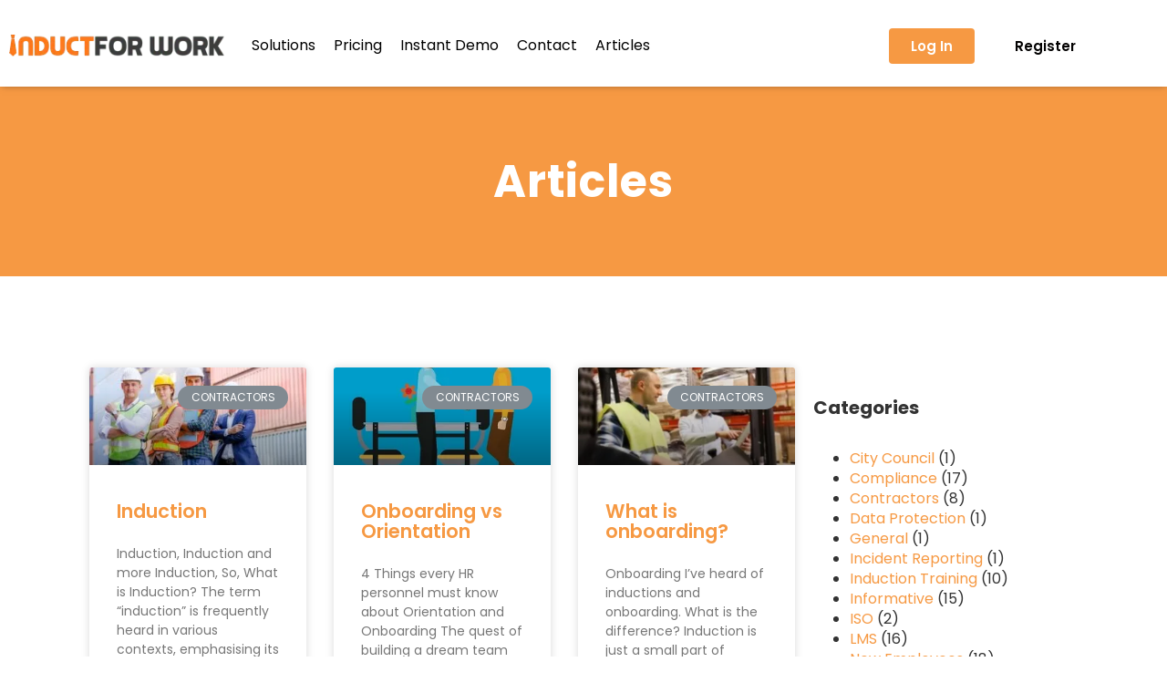

--- FILE ---
content_type: text/css
request_url: https://www.inductforwork.co.uk/wp-content/cache/autoptimize/3/css/autoptimize_single_90a56428d0185158edc5388fbb022cfc.css
body_size: 5067
content:
@font-face{font-family:icomoon;src:url('[data-uri]');src:url('[data-uri]') format('embedded-opentype'),url('[data-uri]') format('truetype'),url('[data-uri]') format('woff'),url('[data-uri]') format('svg');font-weight:400;font-style:normal}.wp-posts-pro [class*=" icon-"],.wp-posts-pro [class^=icon-]{font-family:icomoon;speak:none;font-style:normal;font-weight:400;font-variant:normal;text-transform:none;line-height:1;-webkit-font-smoothing:antialiased;-moz-osx-font-smoothing:grayscale}.wp-posts-pro .icon-tags:before{content:"\e60b"}.wp-posts-pro .icon-comments-o:before{content:"\e608"}.wp-posts-pro .icon-pencil2:before{content:"\e609"}.wp-posts-pro .icon-calendar-o:before{content:"\e60a"}.wp-posts-pro .wcjp_section{clear:both;padding:0;margin:0}.wp-posts-pro .wcjp_col{display:block;float:left;margin:1% 0 1% 1%}@media only screen and (max-width:480px){.wp-posts-pro .wcjp_col{margin:1% 0 1% 1%}}.wcjp_span_1_of_1{width:100%}.wcjp_span_2_of_2{width:100%}.wcjp_span_1_of_2{width:48.2%}@media only screen and (max-width:480px){.wcjp_span_2_of_2{width:100%}.wcjp_span_1_of_2{width:100%}}.wcjp_span_3_of_3{width:100%}.wcjp_span_2_of_3{width:66.13%}.wcjp_span_1_of_3{width:32.26%}@media only screen and (max-width:480px){.wcjp_span_3_of_3{width:100%}.wcjp_span_2_of_3{width:100%}.wcjp_span_1_of_3{width:100%}}.wcjp_span_5_of_5{width:100%}.wcjp_span_4_of_5{width:79.68%}.wcjp_span_3_of_5{width:59.36%}.wcjp_span_2_of_5{width:39.04%}.wcjp_span_1_of_5{width:18.72%}@media only screen and (max-width:480px){.wcjp_span_5_of_5{width:100%}.wcjp_span_4_of_5{width:100%}.wcjp_span_3_of_5{width:100%}.wcjp_span_2_of_5{width:100%}.wcjp_span_1_of_5{width:100%}}.wcjp_span_6_of_6{width:100%}.wcjp_span_5_of_6{width:83.06%}.wcjp_span_4_of_6{width:66.13%}.wcjp_span_3_of_6{width:49.2%}.wcjp_span_2_of_6{width:32.26%}.wcjp_span_1_of_6{width:15.33%}@media only screen and (max-width:480px){.wcjp_span_6_of_6{width:100%}.wcjp_span_5_of_6{width:100%}.wcjp_span_4_of_6{width:100%}.wcjp_span_3_of_6{width:100%}.wcjp_span_2_of_6{width:100%}.wcjp_span_1_of_6{width:100%}}.wp-posts-pro{width:100%;overflow:hidden;font-size:.9em}.wp-posts-pro .wcjp_post{overflow:hidden}.wcjp_post .wcjp_category,.wcjp_post .wcjp_meta,.wcjp_post .wcjp_tags{line-height:16px;margin:5px 0;color:#999;font-size:.9em;font-weight:300}.wcjp_post .wcjp_title{font-size:1.5em;margin-bottom:10px}.wcjp_post .wcjp_meta span i,.wcjp_post .wcjp_meta span span{margin-left:3px;margin-right:3px}.wcjp_readmore,.wcjp_taxonomy{line-height:24px}.wp-posts-pro img.wcjp_image_left{max-width:100%;margin:5px 15px 5px 0}.wp-posts-pro img.wcjp_image_right{max-width:100%;margin:5px 0 5px 5px}.widget-area .wp-posts-pro img.wcjp_image{max-width:80px;height:auto!important}.posts-pro-pagination{clear:both;padding:20px 0;font-size:11px;float:left;width:100%}.posts-pro-pagination a,.posts-pro-pagination span{float:left;height:auto;width:auto;line-height:35px;text-align:center;padding:0 14px!important;border-radius:100px;margin-right:5px;box-shadow:1px 1px 1px 1px rgba(0,0,0,.2)}.posts-pro-pagination a:hover{color:#fff;background:#3279bb}.posts-pro-pagination .current{padding:0;background:#3279bb;color:#fff}.wcjp_loadmore_pager{display:inline-block;text-align:center;background:#ddd;padding:5px 10px;border-radius:5px;margin-left:40%}.wcjp_load_more{margin-left:45%}.wp-posts-pro .layout_1 .wcjp_image img,.wp-posts-pro .layout_2 .wcjp_image img{height:100px;margin-bottom:10px}.wcjp_image_top{width:100%;clear:both;margin-bottom:10px}.wp-posts-pro .layout_3 .wcjp_contents,.wp-posts-pro .layout_4 .wcjp_contents{clear:both}.wp-posts-pro .layout_6 .wcjp_post{position:relative}.wp-posts-pro .layout_6 .wcjp_title{width:100%;position:absolute;top:0;padding:10px;background:rgba(255,255,255,.5)}.wp-posts-pro .layout_7 .wcjp_meta{background:#556b2f;padding:3px 5px;color:#fff!important}.wp-posts-pro .layout_8 .wcjp_post{background:#f1f1f1;text-align:center;width:100%}.wp-posts-pro .wcjp_post{font-weight:300}.wp-posts-pro h3{font-weight:300;line-height:32px}

--- FILE ---
content_type: text/css
request_url: https://www.inductforwork.co.uk/wp-content/cache/autoptimize/3/css/autoptimize_single_4ee4977b03b9740051b25d83ea6b957d.css
body_size: 47
content:
/*! minimal reset based on simplified normalise.css | github.com/necolas/normalize.css */
html{line-height:1.15}body{margin:0}h1{font-size:2em;margin:.67em 0}b,strong{font-weight:bolder}pre,code,kbd,samp{font-family:monospace,monospace;font-size:1em}small{font-size:80%}sub,sup{font-size:75%;line-height:0;position:relative;vertical-align:baseline}sub{bottom:-.25em}sup{top:-.5em}button,input,optgroup,select,textarea{font-family:inherit;font-size:100%;line-height:1.15;margin:0}button,input{overflow:visible}fieldset{padding:.35em .75em .625em}progress{vertical-align:baseline}textarea{overflow:auto}template,[hidden]{display:none}#copyright{opacity:.7;font-size:small;font-family:sans-serif;text-align:right;margin:.5rem}.alignright{float:right}.alignleft{float:left}.aligncenter{text-align:center}.gallery-item{display:inline-block;text-align:left;vertical-align:top;margin:0 0 1.5em;padding:0 1em 0 0;width:50%}.gallery-columns-1 .gallery-item{width:100%}}.gallery-columns-2 .gallery-item{max-width:50%}.gallery-item a{display:inline-block;max-width:100%}.gallery-item a img{display:block;backface-visibility:hidden}.gallery-item a:hover img,.gallery-item a:focus img{opacity:.6}.gallery-caption{display:block;margin-bottom:0}

--- FILE ---
content_type: text/css
request_url: https://www.inductforwork.co.uk/wp-content/cache/autoptimize/3/css/autoptimize_single_ff0b7bccc20a974d471b169eb5ea6881.css
body_size: 246
content:
.elementor-kit-3260{--e-global-color-primary:#6ec1e4;--e-global-color-secondary:#54595f;--e-global-color-text:#7a7a7a;--e-global-color-accent:#61ce70;--e-global-color-213cfd0d:#4054b2;--e-global-color-2e0c0428:#23a455;--e-global-color-301f9c9:#000;--e-global-color-569dfac0:#fff;--e-global-color-74e4e10c:#020101;--e-global-color-20db02db:#f69943;--e-global-color-e07f6f2:#54595f;--e-global-color-ae29559:#f69943;--e-global-typography-primary-font-family:"Roboto";--e-global-typography-primary-font-weight:600;--e-global-typography-secondary-font-family:"Roboto Slab";--e-global-typography-secondary-font-weight:400;--e-global-typography-text-font-family:"Roboto";--e-global-typography-text-font-weight:400;--e-global-typography-accent-font-family:"Roboto";--e-global-typography-accent-font-weight:500;color:#333;font-family:"Poppins",Sans-serif;font-size:16px;font-weight:400;line-height:1.4em}.elementor-kit-3260 a{color:#000}.elementor-kit-3260 a:hover{color:#f69943}.elementor-kit-3260 h1{color:#333;font-size:3.052em;font-weight:700;line-height:1em}.elementor-kit-3260 h2{color:#333;font-size:2.441em;font-weight:700}.elementor-kit-3260 h3{color:#333;font-size:1.953em;font-weight:700}.elementor-kit-3260 h4{color:#333;font-size:1.563em;font-weight:700}.elementor-kit-3260 h5{color:#333;font-size:1.25em;font-weight:700}.elementor-kit-3260 h6{color:#333;font-size:1em;font-weight:700}.elementor-kit-3260 button,.elementor-kit-3260 input[type=button],.elementor-kit-3260 input[type=submit],.elementor-kit-3260 .elementor-button{font-size:15px;color:#fff;background-color:#1158ec;border-style:solid;border-width:0;border-radius:4px}.elementor-kit-3260 button:hover,.elementor-kit-3260 button:focus,.elementor-kit-3260 input[type=button]:hover,.elementor-kit-3260 input[type=button]:focus,.elementor-kit-3260 input[type=submit]:hover,.elementor-kit-3260 input[type=submit]:focus,.elementor-kit-3260 .elementor-button:hover,.elementor-kit-3260 .elementor-button:focus{background-color:#0046d8}.elementor-kit-3260 label{font-family:"Questrial",Sans-serif}.elementor-kit-3260 input:not([type=button]):not([type=submit]),.elementor-kit-3260 textarea,.elementor-kit-3260 .elementor-field-textual{font-family:"Questrial",Sans-serif;background-color:#fff;border-style:solid;border-width:1px;border-color:#dedede;border-radius:4px}.elementor-section.elementor-section-boxed>.elementor-container{max-width:1140px}.e-con{--container-max-width:1140px}.elementor-widget:not(:last-child){margin-block-end:20px}.elementor-element{--widgets-spacing:20px 20px}{}h1.entry-title{display:var(--page-title-display)}@media(max-width:1024px){.elementor-kit-3260 h1{font-size:2.441em}.elementor-kit-3260 h2{font-size:1.953em}.elementor-kit-3260 h3{font-size:1.563em}.elementor-section.elementor-section-boxed>.elementor-container{max-width:1024px}.e-con{--container-max-width:1024px}}@media(max-width:767px){.elementor-section.elementor-section-boxed>.elementor-container{max-width:767px}.e-con{--container-max-width:767px}}

--- FILE ---
content_type: text/css
request_url: https://www.inductforwork.co.uk/wp-content/cache/autoptimize/3/css/autoptimize_single_14aed8e9ef9d5a120db44a94f6882f5a.css
body_size: 275
content:
.elementor-3365 .elementor-element.elementor-element-6b1d8600>.elementor-container{min-height:90px}.elementor-3365 .elementor-element.elementor-element-6b1d8600>.elementor-container>.elementor-row>.elementor-column>.elementor-column-wrap>.elementor-widget-wrap{align-content:flex-end;align-items:flex-end}.elementor-3365 .elementor-element.elementor-element-6b1d8600{box-shadow:0px 0px 8px -2px rgba(0,0,0,.5);padding:5px 0 0;z-index:100}.elementor-bc-flex-widget .elementor-3365 .elementor-element.elementor-element-211e5281.elementor-column .elementor-column-wrap{align-items:center}.elementor-3365 .elementor-element.elementor-element-211e5281.elementor-column.elementor-element[data-element_type="column"]>.elementor-column-wrap.elementor-element-populated>.elementor-widget-wrap{align-content:center;align-items:center}.elementor-3365 .elementor-element.elementor-element-211e5281.elementor-column>.elementor-column-wrap>.elementor-widget-wrap{justify-content:flex-start}.elementor-3365 .elementor-element.elementor-element-7f1a3f5a{text-align:center;width:auto;max-width:auto;align-self:center}.elementor-3365 .elementor-element.elementor-element-7f1a3f5a>.elementor-widget-container{padding:0}.elementor-bc-flex-widget .elementor-3365 .elementor-element.elementor-element-e64f76d.elementor-column .elementor-column-wrap{align-items:center}.elementor-3365 .elementor-element.elementor-element-e64f76d.elementor-column.elementor-element[data-element_type="column"]>.elementor-column-wrap.elementor-element-populated>.elementor-widget-wrap{align-content:center;align-items:center}.elementor-3365 .elementor-element.elementor-element-e64f76d.elementor-column>.elementor-column-wrap>.elementor-widget-wrap{justify-content:center}.elementor-bc-flex-widget .elementor-3365 .elementor-element.elementor-element-b17db7c.elementor-column .elementor-column-wrap{align-items:center}.elementor-3365 .elementor-element.elementor-element-b17db7c.elementor-column.elementor-element[data-element_type="column"]>.elementor-column-wrap.elementor-element-populated>.elementor-widget-wrap{align-content:center;align-items:center}.elementor-3365 .elementor-element.elementor-element-b17db7c.elementor-column>.elementor-column-wrap>.elementor-widget-wrap{justify-content:flex-start}.elementor-3365 .elementor-element.elementor-element-7f1b0b9{margin-top:0;margin-bottom:0;padding:0}.elementor-3365 .elementor-element.elementor-element-def7448.elementor-column>.elementor-column-wrap>.elementor-widget-wrap{justify-content:flex-end}.elementor-3365 .elementor-element.elementor-element-b260db5 .elementor-button{font-family:"Poppins",Sans-serif;font-weight:600;fill:#fff;color:#fff;background-color:#f69943}.elementor-3365 .elementor-element.elementor-element-b260db5 .elementor-button:hover,.elementor-3365 .elementor-element.elementor-element-b260db5 .elementor-button:focus{color:#fff}.elementor-3365 .elementor-element.elementor-element-b260db5 .elementor-button:hover svg,.elementor-3365 .elementor-element.elementor-element-b260db5 .elementor-button:focus svg{fill:#fff}.elementor-3365 .elementor-element.elementor-element-b260db5>.elementor-widget-container{margin:0;padding:0}.elementor-3365 .elementor-element.elementor-element-b260db5{width:auto;max-width:auto;align-self:center}.elementor-3365 .elementor-element.elementor-element-0e10ac8.elementor-column>.elementor-column-wrap>.elementor-widget-wrap{justify-content:flex-start}.elementor-3365 .elementor-element.elementor-element-ee3b5e0 .elementor-button{font-family:"Poppins",Sans-serif;font-weight:600;fill:#020101;color:#020101;background-color:#fff}.elementor-3365 .elementor-element.elementor-element-ee3b5e0>.elementor-widget-container{padding:0 3px 0 0}.elementor-3365 .elementor-element.elementor-element-ee3b5e0{width:auto;max-width:auto;align-self:center;z-index:0}@media(min-width:768px){.elementor-3365 .elementor-element.elementor-element-211e5281{width:20%}.elementor-3365 .elementor-element.elementor-element-e64f76d{width:49.311%}.elementor-3365 .elementor-element.elementor-element-b17db7c{width:29.995%}}@media(max-width:1024px) and (min-width:768px){.elementor-3365 .elementor-element.elementor-element-211e5281{width:30%}.elementor-3365 .elementor-element.elementor-element-e64f76d{width:30%}.elementor-3365 .elementor-element.elementor-element-b17db7c{width:40%}}@media(max-width:1024px){.elementor-bc-flex-widget .elementor-3365 .elementor-element.elementor-element-211e5281.elementor-column .elementor-column-wrap{align-items:center}.elementor-3365 .elementor-element.elementor-element-211e5281.elementor-column.elementor-element[data-element_type="column"]>.elementor-column-wrap.elementor-element-populated>.elementor-widget-wrap{align-content:center;align-items:center}.elementor-bc-flex-widget .elementor-3365 .elementor-element.elementor-element-e64f76d.elementor-column .elementor-column-wrap{align-items:center}.elementor-3365 .elementor-element.elementor-element-e64f76d.elementor-column.elementor-element[data-element_type="column"]>.elementor-column-wrap.elementor-element-populated>.elementor-widget-wrap{align-content:center;align-items:center}.elementor-bc-flex-widget .elementor-3365 .elementor-element.elementor-element-def7448.elementor-column .elementor-column-wrap{align-items:center}.elementor-3365 .elementor-element.elementor-element-def7448.elementor-column.elementor-element[data-element_type="column"]>.elementor-column-wrap.elementor-element-populated>.elementor-widget-wrap{align-content:center;align-items:center}.elementor-3365 .elementor-element.elementor-element-def7448.elementor-column>.elementor-column-wrap>.elementor-widget-wrap{justify-content:flex-end}.elementor-bc-flex-widget .elementor-3365 .elementor-element.elementor-element-0e10ac8.elementor-column .elementor-column-wrap{align-items:center}.elementor-3365 .elementor-element.elementor-element-0e10ac8.elementor-column.elementor-element[data-element_type="column"]>.elementor-column-wrap.elementor-element-populated>.elementor-widget-wrap{align-content:center;align-items:center}.elementor-3365 .elementor-element.elementor-element-0e10ac8.elementor-column>.elementor-column-wrap>.elementor-widget-wrap{justify-content:flex-end}}@media(max-width:767px){.elementor-bc-flex-widget .elementor-3365 .elementor-element.elementor-element-211e5281.elementor-column .elementor-column-wrap{align-items:center}.elementor-3365 .elementor-element.elementor-element-211e5281.elementor-column.elementor-element[data-element_type="column"]>.elementor-column-wrap.elementor-element-populated>.elementor-widget-wrap{align-content:center;align-items:center}.elementor-3365 .elementor-element.elementor-element-211e5281.elementor-column>.elementor-column-wrap>.elementor-widget-wrap{justify-content:center}.elementor-3365 .elementor-element.elementor-element-e64f76d{width:40%}.elementor-3365 .elementor-element.elementor-element-e64f76d.elementor-column>.elementor-column-wrap>.elementor-widget-wrap{justify-content:center}.elementor-3365 .elementor-element.elementor-element-e64f76d>.elementor-element-populated{margin:0 0 0 20px;--e-column-margin-right:0px;--e-column-margin-left:20px}.elementor-3365 .elementor-element.elementor-element-e64f76d>.elementor-element-populated>.elementor-widget-wrap{padding:0}.elementor-3365 .elementor-element.elementor-element-b17db7c{width:60%}.elementor-3365 .elementor-element.elementor-element-b17db7c>.elementor-element-populated{margin:0;--e-column-margin-right:0px;--e-column-margin-left:0px}.elementor-3365 .elementor-element.elementor-element-b17db7c>.elementor-element-populated>.elementor-widget-wrap{padding:0}.elementor-3365 .elementor-element.elementor-element-7f1b0b9{margin-top:0;margin-bottom:7px;padding:0}.elementor-3365 .elementor-element.elementor-element-def7448{width:45%}.elementor-3365 .elementor-element.elementor-element-def7448>.elementor-element-populated{margin:0;--e-column-margin-right:0px;--e-column-margin-left:0px}.elementor-3365 .elementor-element.elementor-element-def7448>.elementor-element-populated>.elementor-widget-wrap{padding:0}.elementor-3365 .elementor-element.elementor-element-b260db5 .elementor-button{font-size:15px;padding:11px 15px}.elementor-3365 .elementor-element.elementor-element-b260db5>.elementor-widget-container{margin:0;padding:0}.elementor-3365 .elementor-element.elementor-element-0e10ac8{width:55%}.elementor-3365 .elementor-element.elementor-element-0e10ac8>.elementor-element-populated{margin:0;--e-column-margin-right:0px;--e-column-margin-left:0px}.elementor-3365 .elementor-element.elementor-element-0e10ac8>.elementor-element-populated>.elementor-widget-wrap{padding:0}.elementor-3365 .elementor-element.elementor-element-ee3b5e0 .elementor-button{font-size:15px}.elementor-3365 .elementor-element.elementor-element-ee3b5e0>.elementor-widget-container{margin:0;padding:0}}.elementor-3365 .elementor-element.elementor-element-6b1d8600{position:fixed;background-color:#fff;width:100%}

--- FILE ---
content_type: text/css
request_url: https://www.inductforwork.co.uk/wp-content/cache/autoptimize/3/css/autoptimize_single_5f4f60e5dad6e8f320c8d805f970a444.css
body_size: 1322
content:
.elementor-3377 .elementor-element.elementor-element-60011bf:not(.elementor-motion-effects-element-type-background),.elementor-3377 .elementor-element.elementor-element-60011bf>.elementor-motion-effects-container>.elementor-motion-effects-layer{background-color:#2c2e30}.elementor-3377 .elementor-element.elementor-element-60011bf>.elementor-background-overlay{background-color:#020101;background-image:url("../../../../uploads/sites/3/2020/07/induction-training-reinforcement.webp");background-position:center center;background-size:49% auto;opacity:.23;mix-blend-mode:luminosity;transition:background .3s,border-radius .3s,opacity .3s}.elementor-3377 .elementor-element.elementor-element-60011bf{transition:background .3s,border .3s,border-radius .3s,box-shadow .3s;margin-top:-24px;margin-bottom:0;padding:0}.elementor-3377 .elementor-element.elementor-element-b5535bd{margin-top:0;margin-bottom:0;padding:0}.elementor-3377 .elementor-element.elementor-element-e934f5f.elementor-column>.elementor-column-wrap>.elementor-widget-wrap{justify-content:flex-start}.elementor-3377 .elementor-element.elementor-element-8d289da{text-align:left}.elementor-3377 .elementor-element.elementor-element-8d289da .elementor-heading-title{color:#f69943;font-family:"Poppins",Sans-serif}.elementor-3377 .elementor-element.elementor-element-8d289da>.elementor-widget-container{margin:0}.elementor-3377 .elementor-element.elementor-element-d755616 .elementor-icon-list-items:not(.elementor-inline-items) .elementor-icon-list-item:not(:last-child){padding-bottom:calc(3px/2)}.elementor-3377 .elementor-element.elementor-element-d755616 .elementor-icon-list-items:not(.elementor-inline-items) .elementor-icon-list-item:not(:first-child){margin-top:calc(3px/2)}.elementor-3377 .elementor-element.elementor-element-d755616 .elementor-icon-list-items.elementor-inline-items .elementor-icon-list-item{margin-right:calc(3px/2);margin-left:calc(3px/2)}.elementor-3377 .elementor-element.elementor-element-d755616 .elementor-icon-list-items.elementor-inline-items{margin-right:calc(-3px/2);margin-left:calc(-3px/2)}body.rtl .elementor-3377 .elementor-element.elementor-element-d755616 .elementor-icon-list-items.elementor-inline-items .elementor-icon-list-item:after{left:calc(-3px/2)}body:not(.rtl) .elementor-3377 .elementor-element.elementor-element-d755616 .elementor-icon-list-items.elementor-inline-items .elementor-icon-list-item:after{right:calc(-3px/2)}.elementor-3377 .elementor-element.elementor-element-d755616 .elementor-icon-list-icon i{transition:color .3s}.elementor-3377 .elementor-element.elementor-element-d755616 .elementor-icon-list-icon svg{transition:fill .3s}.elementor-3377 .elementor-element.elementor-element-d755616{--e-icon-list-icon-size:14px;--icon-vertical-offset:0px}.elementor-3377 .elementor-element.elementor-element-d755616 .elementor-icon-list-item>.elementor-icon-list-text,.elementor-3377 .elementor-element.elementor-element-d755616 .elementor-icon-list-item>a{font-family:"Poppins",Sans-serif;font-weight:500;line-height:1.7em}.elementor-3377 .elementor-element.elementor-element-d755616 .elementor-icon-list-text{color:#f5eeee;transition:color .3s}.elementor-3377 .elementor-element.elementor-element-d755616 .elementor-icon-list-item:hover .elementor-icon-list-text{color:#f69943}.elementor-3377 .elementor-element.elementor-element-0337e8b.elementor-column>.elementor-column-wrap>.elementor-widget-wrap{justify-content:flex-start}.elementor-3377 .elementor-element.elementor-element-2d2be5f{text-align:left}.elementor-3377 .elementor-element.elementor-element-2d2be5f .elementor-heading-title{color:#f69943;font-family:"Poppins",Sans-serif}.elementor-3377 .elementor-element.elementor-element-2d2be5f>.elementor-widget-container{margin:0}.elementor-3377 .elementor-element.elementor-element-4ee788c .elementor-icon-list-items:not(.elementor-inline-items) .elementor-icon-list-item:not(:last-child){padding-bottom:calc(3px/2)}.elementor-3377 .elementor-element.elementor-element-4ee788c .elementor-icon-list-items:not(.elementor-inline-items) .elementor-icon-list-item:not(:first-child){margin-top:calc(3px/2)}.elementor-3377 .elementor-element.elementor-element-4ee788c .elementor-icon-list-items.elementor-inline-items .elementor-icon-list-item{margin-right:calc(3px/2);margin-left:calc(3px/2)}.elementor-3377 .elementor-element.elementor-element-4ee788c .elementor-icon-list-items.elementor-inline-items{margin-right:calc(-3px/2);margin-left:calc(-3px/2)}body.rtl .elementor-3377 .elementor-element.elementor-element-4ee788c .elementor-icon-list-items.elementor-inline-items .elementor-icon-list-item:after{left:calc(-3px/2)}body:not(.rtl) .elementor-3377 .elementor-element.elementor-element-4ee788c .elementor-icon-list-items.elementor-inline-items .elementor-icon-list-item:after{right:calc(-3px/2)}.elementor-3377 .elementor-element.elementor-element-4ee788c .elementor-icon-list-icon i{transition:color .3s}.elementor-3377 .elementor-element.elementor-element-4ee788c .elementor-icon-list-icon svg{transition:fill .3s}.elementor-3377 .elementor-element.elementor-element-4ee788c{--e-icon-list-icon-size:14px;--icon-vertical-offset:0px}.elementor-3377 .elementor-element.elementor-element-4ee788c .elementor-icon-list-item>.elementor-icon-list-text,.elementor-3377 .elementor-element.elementor-element-4ee788c .elementor-icon-list-item>a{font-family:"Poppins",Sans-serif;font-weight:500;line-height:1.7em}.elementor-3377 .elementor-element.elementor-element-4ee788c .elementor-icon-list-text{color:#f5eeee;transition:color .3s}.elementor-3377 .elementor-element.elementor-element-4ee788c .elementor-icon-list-item:hover .elementor-icon-list-text{color:#f69943}.elementor-3377 .elementor-element.elementor-element-0fd9d7c.elementor-column>.elementor-column-wrap>.elementor-widget-wrap{justify-content:flex-start}.elementor-3377 .elementor-element.elementor-element-693da17{text-align:left}.elementor-3377 .elementor-element.elementor-element-693da17 .elementor-heading-title{color:#f69943;font-family:"Poppins",Sans-serif}.elementor-3377 .elementor-element.elementor-element-693da17>.elementor-widget-container{margin:0}.elementor-3377 .elementor-element.elementor-element-a5fab38 .elementor-icon-list-items:not(.elementor-inline-items) .elementor-icon-list-item:not(:last-child){padding-bottom:calc(3px/2)}.elementor-3377 .elementor-element.elementor-element-a5fab38 .elementor-icon-list-items:not(.elementor-inline-items) .elementor-icon-list-item:not(:first-child){margin-top:calc(3px/2)}.elementor-3377 .elementor-element.elementor-element-a5fab38 .elementor-icon-list-items.elementor-inline-items .elementor-icon-list-item{margin-right:calc(3px/2);margin-left:calc(3px/2)}.elementor-3377 .elementor-element.elementor-element-a5fab38 .elementor-icon-list-items.elementor-inline-items{margin-right:calc(-3px/2);margin-left:calc(-3px/2)}body.rtl .elementor-3377 .elementor-element.elementor-element-a5fab38 .elementor-icon-list-items.elementor-inline-items .elementor-icon-list-item:after{left:calc(-3px/2)}body:not(.rtl) .elementor-3377 .elementor-element.elementor-element-a5fab38 .elementor-icon-list-items.elementor-inline-items .elementor-icon-list-item:after{right:calc(-3px/2)}.elementor-3377 .elementor-element.elementor-element-a5fab38 .elementor-icon-list-icon i{transition:color .3s}.elementor-3377 .elementor-element.elementor-element-a5fab38 .elementor-icon-list-icon svg{transition:fill .3s}.elementor-3377 .elementor-element.elementor-element-a5fab38{--e-icon-list-icon-size:14px;--icon-vertical-offset:0px}.elementor-3377 .elementor-element.elementor-element-a5fab38 .elementor-icon-list-item>.elementor-icon-list-text,.elementor-3377 .elementor-element.elementor-element-a5fab38 .elementor-icon-list-item>a{font-family:"Poppins",Sans-serif;font-weight:500;line-height:1.7em}.elementor-3377 .elementor-element.elementor-element-a5fab38 .elementor-icon-list-text{color:#f5eeee;transition:color .3s}.elementor-3377 .elementor-element.elementor-element-a5fab38 .elementor-icon-list-item:hover .elementor-icon-list-text{color:#f69943}.elementor-3377 .elementor-element.elementor-element-1b3008f.elementor-column>.elementor-column-wrap>.elementor-widget-wrap{justify-content:flex-start}.elementor-3377 .elementor-element.elementor-element-4f411a3{text-align:left}.elementor-3377 .elementor-element.elementor-element-4f411a3 .elementor-heading-title{color:#f69943;font-family:"Poppins",Sans-serif}.elementor-3377 .elementor-element.elementor-element-4f411a3>.elementor-widget-container{margin:0}.elementor-3377 .elementor-element.elementor-element-1c48c49 .elementor-icon-list-items:not(.elementor-inline-items) .elementor-icon-list-item:not(:last-child){padding-bottom:calc(3px/2)}.elementor-3377 .elementor-element.elementor-element-1c48c49 .elementor-icon-list-items:not(.elementor-inline-items) .elementor-icon-list-item:not(:first-child){margin-top:calc(3px/2)}.elementor-3377 .elementor-element.elementor-element-1c48c49 .elementor-icon-list-items.elementor-inline-items .elementor-icon-list-item{margin-right:calc(3px/2);margin-left:calc(3px/2)}.elementor-3377 .elementor-element.elementor-element-1c48c49 .elementor-icon-list-items.elementor-inline-items{margin-right:calc(-3px/2);margin-left:calc(-3px/2)}body.rtl .elementor-3377 .elementor-element.elementor-element-1c48c49 .elementor-icon-list-items.elementor-inline-items .elementor-icon-list-item:after{left:calc(-3px/2)}body:not(.rtl) .elementor-3377 .elementor-element.elementor-element-1c48c49 .elementor-icon-list-items.elementor-inline-items .elementor-icon-list-item:after{right:calc(-3px/2)}.elementor-3377 .elementor-element.elementor-element-1c48c49 .elementor-icon-list-icon i{transition:color .3s}.elementor-3377 .elementor-element.elementor-element-1c48c49 .elementor-icon-list-icon svg{transition:fill .3s}.elementor-3377 .elementor-element.elementor-element-1c48c49{--e-icon-list-icon-size:14px;--icon-vertical-offset:0px}.elementor-3377 .elementor-element.elementor-element-1c48c49 .elementor-icon-list-item>.elementor-icon-list-text,.elementor-3377 .elementor-element.elementor-element-1c48c49 .elementor-icon-list-item>a{font-family:"Poppins",Sans-serif;font-weight:500;line-height:1.7em}.elementor-3377 .elementor-element.elementor-element-1c48c49 .elementor-icon-list-text{color:#f5eeee;transition:color .3s}.elementor-3377 .elementor-element.elementor-element-1c48c49 .elementor-icon-list-item:hover .elementor-icon-list-text{color:#f69943}.elementor-3377 .elementor-element.elementor-element-145aea8.elementor-column>.elementor-column-wrap>.elementor-widget-wrap{justify-content:flex-start}.elementor-3377 .elementor-element.elementor-element-18a0d22{text-align:left}.elementor-3377 .elementor-element.elementor-element-18a0d22 .elementor-heading-title{color:#f69943;font-family:"Poppins",Sans-serif}.elementor-3377 .elementor-element.elementor-element-18a0d22>.elementor-widget-container{margin:0}.elementor-3377 .elementor-element.elementor-element-17d5f43 .elementor-icon-list-items:not(.elementor-inline-items) .elementor-icon-list-item:not(:last-child){padding-bottom:calc(3px/2)}.elementor-3377 .elementor-element.elementor-element-17d5f43 .elementor-icon-list-items:not(.elementor-inline-items) .elementor-icon-list-item:not(:first-child){margin-top:calc(3px/2)}.elementor-3377 .elementor-element.elementor-element-17d5f43 .elementor-icon-list-items.elementor-inline-items .elementor-icon-list-item{margin-right:calc(3px/2);margin-left:calc(3px/2)}.elementor-3377 .elementor-element.elementor-element-17d5f43 .elementor-icon-list-items.elementor-inline-items{margin-right:calc(-3px/2);margin-left:calc(-3px/2)}body.rtl .elementor-3377 .elementor-element.elementor-element-17d5f43 .elementor-icon-list-items.elementor-inline-items .elementor-icon-list-item:after{left:calc(-3px/2)}body:not(.rtl) .elementor-3377 .elementor-element.elementor-element-17d5f43 .elementor-icon-list-items.elementor-inline-items .elementor-icon-list-item:after{right:calc(-3px/2)}.elementor-3377 .elementor-element.elementor-element-17d5f43 .elementor-icon-list-icon i{transition:color .3s}.elementor-3377 .elementor-element.elementor-element-17d5f43 .elementor-icon-list-icon svg{transition:fill .3s}.elementor-3377 .elementor-element.elementor-element-17d5f43{--e-icon-list-icon-size:14px;--icon-vertical-offset:0px}.elementor-3377 .elementor-element.elementor-element-17d5f43 .elementor-icon-list-item>.elementor-icon-list-text,.elementor-3377 .elementor-element.elementor-element-17d5f43 .elementor-icon-list-item>a{font-family:"Poppins",Sans-serif;font-weight:500;line-height:1.7em}.elementor-3377 .elementor-element.elementor-element-17d5f43 .elementor-icon-list-text{color:#f5eeee;transition:color .3s}.elementor-3377 .elementor-element.elementor-element-17d5f43 .elementor-icon-list-item:hover .elementor-icon-list-text{color:#f69943}.elementor-3377 .elementor-element.elementor-element-fb4ac7e.elementor-column>.elementor-column-wrap>.elementor-widget-wrap{justify-content:flex-start}.elementor-3377 .elementor-element.elementor-element-fef2da2{text-align:left}.elementor-3377 .elementor-element.elementor-element-fef2da2 .elementor-heading-title{color:#f69943;font-family:"Poppins",Sans-serif}.elementor-3377 .elementor-element.elementor-element-fef2da2>.elementor-widget-container{margin:0}.elementor-3377 .elementor-element.elementor-element-3751b66 .elementor-icon-list-items:not(.elementor-inline-items) .elementor-icon-list-item:not(:last-child){padding-bottom:calc(3px/2)}.elementor-3377 .elementor-element.elementor-element-3751b66 .elementor-icon-list-items:not(.elementor-inline-items) .elementor-icon-list-item:not(:first-child){margin-top:calc(3px/2)}.elementor-3377 .elementor-element.elementor-element-3751b66 .elementor-icon-list-items.elementor-inline-items .elementor-icon-list-item{margin-right:calc(3px/2);margin-left:calc(3px/2)}.elementor-3377 .elementor-element.elementor-element-3751b66 .elementor-icon-list-items.elementor-inline-items{margin-right:calc(-3px/2);margin-left:calc(-3px/2)}body.rtl .elementor-3377 .elementor-element.elementor-element-3751b66 .elementor-icon-list-items.elementor-inline-items .elementor-icon-list-item:after{left:calc(-3px/2)}body:not(.rtl) .elementor-3377 .elementor-element.elementor-element-3751b66 .elementor-icon-list-items.elementor-inline-items .elementor-icon-list-item:after{right:calc(-3px/2)}.elementor-3377 .elementor-element.elementor-element-3751b66 .elementor-icon-list-icon i{transition:color .3s}.elementor-3377 .elementor-element.elementor-element-3751b66 .elementor-icon-list-icon svg{transition:fill .3s}.elementor-3377 .elementor-element.elementor-element-3751b66{--e-icon-list-icon-size:14px;--icon-vertical-offset:0px}.elementor-3377 .elementor-element.elementor-element-3751b66 .elementor-icon-list-item>.elementor-icon-list-text,.elementor-3377 .elementor-element.elementor-element-3751b66 .elementor-icon-list-item>a{font-family:"Poppins",Sans-serif;font-weight:500;line-height:1.7em}.elementor-3377 .elementor-element.elementor-element-3751b66 .elementor-icon-list-text{color:#f5eeee;transition:color .3s}.elementor-3377 .elementor-element.elementor-element-3751b66 .elementor-icon-list-item:hover .elementor-icon-list-text{color:#f69943}.elementor-3377 .elementor-element.elementor-element-2afc2fc{margin-top:15px;margin-bottom:0;padding:0}.elementor-bc-flex-widget .elementor-3377 .elementor-element.elementor-element-b5eec35.elementor-column .elementor-column-wrap{align-items:center}.elementor-3377 .elementor-element.elementor-element-b5eec35.elementor-column.elementor-element[data-element_type="column"]>.elementor-column-wrap.elementor-element-populated>.elementor-widget-wrap{align-content:center;align-items:center}.elementor-3377 .elementor-element.elementor-element-cb76c4a{text-align:left;width:100%;max-width:100%;align-self:center}.elementor-3377 .elementor-element.elementor-element-cb76c4a .elementor-heading-title{color:#999;font-family:"Poppins",Sans-serif;font-weight:300}.elementor-3377 .elementor-element.elementor-element-cb76c4a>.elementor-widget-container{margin:0}.elementor-bc-flex-widget .elementor-3377 .elementor-element.elementor-element-7c03720.elementor-column .elementor-column-wrap{align-items:center}.elementor-3377 .elementor-element.elementor-element-7c03720.elementor-column.elementor-element[data-element_type="column"]>.elementor-column-wrap.elementor-element-populated>.elementor-widget-wrap{align-content:center;align-items:center}.elementor-3377 .elementor-element.elementor-element-9e936c5 .elementor-icon-list-items:not(.elementor-inline-items) .elementor-icon-list-item:not(:last-child){padding-bottom:calc(20px/2)}.elementor-3377 .elementor-element.elementor-element-9e936c5 .elementor-icon-list-items:not(.elementor-inline-items) .elementor-icon-list-item:not(:first-child){margin-top:calc(20px/2)}.elementor-3377 .elementor-element.elementor-element-9e936c5 .elementor-icon-list-items.elementor-inline-items .elementor-icon-list-item{margin-right:calc(20px/2);margin-left:calc(20px/2)}.elementor-3377 .elementor-element.elementor-element-9e936c5 .elementor-icon-list-items.elementor-inline-items{margin-right:calc(-20px/2);margin-left:calc(-20px/2)}body.rtl .elementor-3377 .elementor-element.elementor-element-9e936c5 .elementor-icon-list-items.elementor-inline-items .elementor-icon-list-item:after{left:calc(-20px/2)}body:not(.rtl) .elementor-3377 .elementor-element.elementor-element-9e936c5 .elementor-icon-list-items.elementor-inline-items .elementor-icon-list-item:after{right:calc(-20px/2)}.elementor-3377 .elementor-element.elementor-element-9e936c5 .elementor-icon-list-item:not(:last-child):after{content:"";border-color:#f69943}.elementor-3377 .elementor-element.elementor-element-9e936c5 .elementor-icon-list-items:not(.elementor-inline-items) .elementor-icon-list-item:not(:last-child):after{border-top-style:solid;border-top-width:2px}.elementor-3377 .elementor-element.elementor-element-9e936c5 .elementor-icon-list-items.elementor-inline-items .elementor-icon-list-item:not(:last-child):after{border-left-style:solid}.elementor-3377 .elementor-element.elementor-element-9e936c5 .elementor-inline-items .elementor-icon-list-item:not(:last-child):after{border-left-width:2px}.elementor-3377 .elementor-element.elementor-element-9e936c5 .elementor-icon-list-icon i{color:#feffff;transition:color .3s}.elementor-3377 .elementor-element.elementor-element-9e936c5 .elementor-icon-list-icon svg{fill:#feffff;transition:fill .3s}.elementor-3377 .elementor-element.elementor-element-9e936c5{--e-icon-list-icon-size:14px;--icon-vertical-offset:0px}.elementor-3377 .elementor-element.elementor-element-9e936c5 .elementor-icon-list-item>.elementor-icon-list-text,.elementor-3377 .elementor-element.elementor-element-9e936c5 .elementor-icon-list-item>a{font-family:"Poppins",Sans-serif;font-weight:600}.elementor-3377 .elementor-element.elementor-element-9e936c5 .elementor-icon-list-text{color:#f5eeee;transition:color .3s}.elementor-3377 .elementor-element.elementor-element-9e936c5 .elementor-icon-list-item:hover .elementor-icon-list-text{color:#f69943}.elementor-bc-flex-widget .elementor-3377 .elementor-element.elementor-element-7a3cc73.elementor-column .elementor-column-wrap{align-items:center}.elementor-3377 .elementor-element.elementor-element-7a3cc73.elementor-column.elementor-element[data-element_type="column"]>.elementor-column-wrap.elementor-element-populated>.elementor-widget-wrap{align-content:center;align-items:center}.elementor-3377 .elementor-element.elementor-element-d545226 .elementor-repeater-item-852aa87.elementor-social-icon{background-color:#f69943}.elementor-3377 .elementor-element.elementor-element-d545226 .elementor-repeater-item-9ecb858.elementor-social-icon{background-color:#f69943}.elementor-3377 .elementor-element.elementor-element-d545226 .elementor-repeater-item-7fc5e25.elementor-social-icon{background-color:#f69943}.elementor-3377 .elementor-element.elementor-element-d545226 .elementor-repeater-item-32a96fe.elementor-social-icon{background-color:#f69943}.elementor-3377 .elementor-element.elementor-element-d545226 .elementor-repeater-item-db0263f.elementor-social-icon{background-color:#f69943}.elementor-3377 .elementor-element.elementor-element-d545226{--grid-template-columns:repeat(0,auto);--icon-size:16px;--grid-column-gap:5px;--grid-row-gap:0px}.elementor-3377 .elementor-element.elementor-element-d545226 .elementor-widget-container{text-align:right}.elementor-3377 .elementor-element.elementor-element-d545226 .elementor-social-icon{background-color:#f69943}.elementor-3377 .elementor-element.elementor-element-d545226 .elementor-social-icon:hover{background-color:#fff}.elementor-3377 .elementor-element.elementor-element-d545226 .elementor-social-icon:hover i{color:#f69943}.elementor-3377 .elementor-element.elementor-element-d545226 .elementor-social-icon:hover svg{fill:#f69943}@media(min-width:768px){.elementor-3377 .elementor-element.elementor-element-b5eec35{width:34.515%}.elementor-3377 .elementor-element.elementor-element-7c03720{width:32.182%}}@media(max-width:767px){.elementor-3377 .elementor-element.elementor-element-60011bf{padding:32px 0 0}}@media(max-width:1024px) and (min-width:768px){.elementor-3377 .elementor-element.elementor-element-e934f5f{width:50%}.elementor-3377 .elementor-element.elementor-element-0337e8b{width:50%}.elementor-3377 .elementor-element.elementor-element-0fd9d7c{width:50%}.elementor-3377 .elementor-element.elementor-element-1b3008f{width:50%}.elementor-3377 .elementor-element.elementor-element-145aea8{width:50%}.elementor-3377 .elementor-element.elementor-element-fb4ac7e{width:50%}.elementor-3377 .elementor-element.elementor-element-b5eec35{width:50%}.elementor-3377 .elementor-element.elementor-element-7c03720{width:50%}.elementor-3377 .elementor-element.elementor-element-7a3cc73{width:50%}}body.elementor-kit-3260 a{text-decoration:none}body.elementor-kit-3260 a{text-decoration:none}body.elementor-kit-3260 a{text-decoration:none}body.elementor-kit-3260 a{text-decoration:none}body.elementor-kit-3260 a{text-decoration:none}body.elementor-kit-3260 a{text-decoration:none}a:hover{color:#f69943}

--- FILE ---
content_type: text/css
request_url: https://www.inductforwork.co.uk/wp-content/cache/autoptimize/3/css/autoptimize_single_45d4556142a32991b28463c857d3415e.css
body_size: 158
content:
.elementor-3920 .elementor-element.elementor-element-2d1c6fe3>.elementor-container{max-width:1140px;min-height:60px}.elementor-3920 .elementor-element.elementor-element-2d1c6fe3:not(.elementor-motion-effects-element-type-background),.elementor-3920 .elementor-element.elementor-element-2d1c6fe3>.elementor-motion-effects-container>.elementor-motion-effects-layer{background-color:#f69943}.elementor-3920 .elementor-element.elementor-element-2d1c6fe3>.elementor-background-overlay{opacity:.36;transition:background .3s,border-radius .3s,opacity .3s}.elementor-3920 .elementor-element.elementor-element-2d1c6fe3{transition:background .3s,border .3s,border-radius .3s,box-shadow .3s;margin-top:95px;margin-bottom:80px;padding:70px}.elementor-3920 .elementor-element.elementor-element-1f218f8e{text-align:center}.elementor-3920 .elementor-element.elementor-element-1f218f8e .elementor-heading-title{color:#fff;font-family:"Poppins",Sans-serif;font-weight:700;letter-spacing:.7px}.elementor-3920 .elementor-element.elementor-element-24b74492>.elementor-container{max-width:1124px}.elementor-3920 .elementor-element.elementor-element-c59b607 .elementor-element-populated .elementor-heading-title{color:#f69943}.elementor-3920 .elementor-element.elementor-element-c59b607 .elementor-element-populated a{color:#f69943}.elementor-3920 .elementor-element.elementor-element-c59b607 .elementor-element-populated a:hover{color:#f69943}.elementor-3920 .elementor-element.elementor-element-352119e .elementor-posts-container .elementor-post__thumbnail{padding-bottom:calc(.45*100%)}.elementor-3920 .elementor-element.elementor-element-352119e:after{content:"0.45"}.elementor-3920 .elementor-element.elementor-element-352119e .elementor-post__meta-data span+span:before{content:"•"}.elementor-3920 .elementor-element.elementor-element-352119e{--grid-column-gap:30px;--grid-row-gap:35px}.elementor-3920 .elementor-element.elementor-element-352119e .elementor-post__text{margin-top:20px}.elementor-3920 .elementor-element.elementor-element-352119e .elementor-post__badge{right:0}.elementor-3920 .elementor-element.elementor-element-352119e .elementor-post__card .elementor-post__badge{margin:20px}.elementor-3920 .elementor-element.elementor-element-352119e .elementor-post__title,.elementor-3920 .elementor-element.elementor-element-352119e .elementor-post__title a{font-family:"Poppins",Sans-serif;font-weight:600}.elementor-3920 .elementor-element.elementor-element-352119e .elementor-post__excerpt p{font-family:"Poppins",Sans-serif}.elementor-3920 .elementor-element.elementor-element-352119e .elementor-post__read-more{color:#f69943}.elementor-3920 .elementor-element.elementor-element-352119e a.elementor-post__read-more{font-family:"Poppins",Sans-serif;font-weight:600}.elementor-3920 .elementor-element.elementor-element-352119e .elementor-pagination{text-align:center;font-size:18px;font-weight:700;margin-top:50px}body:not(.rtl) .elementor-3920 .elementor-element.elementor-element-352119e .elementor-pagination .page-numbers:not(:first-child){margin-left:calc(10px/2)}body:not(.rtl) .elementor-3920 .elementor-element.elementor-element-352119e .elementor-pagination .page-numbers:not(:last-child){margin-right:calc(10px/2)}body.rtl .elementor-3920 .elementor-element.elementor-element-352119e .elementor-pagination .page-numbers:not(:first-child){margin-right:calc(10px/2)}body.rtl .elementor-3920 .elementor-element.elementor-element-352119e .elementor-pagination .page-numbers:not(:last-child){margin-left:calc(10px/2)}.elementor-3920 .elementor-element.elementor-element-21cd6ce .elementor-element-populated a{color:#f69943}.elementor-3920 .elementor-element.elementor-element-5df066f{--spacer-size:50px}@media(max-width:767px){.elementor-3920 .elementor-element.elementor-element-352119e .elementor-posts-container .elementor-post__thumbnail{padding-bottom:calc(.5*100%)}.elementor-3920 .elementor-element.elementor-element-352119e:after{content:"0.5"}}@media(min-width:768px){.elementor-3920 .elementor-element.elementor-element-c59b607{width:71.951%}.elementor-3920 .elementor-element.elementor-element-21cd6ce{width:28%}}

--- FILE ---
content_type: text/css
request_url: https://www.inductforwork.co.uk/wp-content/cache/autoptimize/3/css/autoptimize_single_9e3c5c4db3951dbb8194873f1663d013.css
body_size: 22
content:
.elementor-5507 .elementor-element.elementor-element-435dea0{margin-top:0;margin-bottom:0;padding:0}.elementor-5507 .elementor-element.elementor-element-5711f2a>.elementor-element-populated{margin:0;--e-column-margin-right:0px;--e-column-margin-left:0px}.elementor-5507 .elementor-element.elementor-element-5711f2a>.elementor-element-populated>.elementor-widget-wrap{padding:0}.elementor-5507 .elementor-element.elementor-element-ecd1653{--divider-border-style:solid;--divider-color:#f69943;--divider-border-width:10px}.elementor-5507 .elementor-element.elementor-element-ecd1653 .elementor-divider-separator{width:100%;margin:0 auto;margin-center:0}.elementor-5507 .elementor-element.elementor-element-ecd1653 .elementor-divider{text-align:center}.elementor-5507 .elementor-element.elementor-element-ecd1653>.elementor-widget-container{margin:0;padding:0}.elementor-5507 .elementor-element.elementor-element-ba1effb{margin-top:-15px;margin-bottom:0}.elementor-bc-flex-widget .elementor-5507 .elementor-element.elementor-element-b18c153.elementor-column .elementor-column-wrap{align-items:center}.elementor-5507 .elementor-element.elementor-element-b18c153.elementor-column.elementor-element[data-element_type="column"]>.elementor-column-wrap.elementor-element-populated>.elementor-widget-wrap{align-content:center;align-items:center}.elementor-5507 .elementor-element.elementor-element-b18c153.elementor-column>.elementor-column-wrap>.elementor-widget-wrap{justify-content:center}.elementor-5507 .elementor-element.elementor-element-b18c153>.elementor-element-populated{margin:0;--e-column-margin-right:0px;--e-column-margin-left:0px}.elementor-5507 .elementor-element.elementor-element-b18c153>.elementor-element-populated>.elementor-widget-wrap{padding:0}.elementor-5507 .elementor-element.elementor-element-3eee2fe{text-align:center}.elementor-5507 .elementor-element.elementor-element-3eee2fe img{width:60%}.elementor-5507 .elementor-element.elementor-element-9e1ef04{text-align:center}.elementor-5507 .elementor-element.elementor-element-9e1ef04 .elementor-heading-title{font-size:35px}#elementor-popup-modal-5507 .dialog-message{width:450px;height:750px;align-items:flex-start}#elementor-popup-modal-5507{justify-content:center;align-items:center;pointer-events:all;background-color:rgba(0,0,0,.8)}#elementor-popup-modal-5507 .dialog-close-button{display:flex}#elementor-popup-modal-5507 .dialog-widget-content{animation-duration:.2s;box-shadow:2px 8px 23px 3px rgba(0,0,0,.2)}@media(max-width:1024px){#elementor-popup-modal-5507 .dialog-message{width:450px;height:750px}#elementor-popup-modal-5507{justify-content:center;align-items:center}}@media(min-width:768px){.elementor-5507 .elementor-element.elementor-element-b18c153{width:20%}.elementor-5507 .elementor-element.elementor-element-ea3403c{width:80%}}@media(max-width:767px){.elementor-5507 .elementor-element.elementor-element-b18c153{width:20%}.elementor-5507 .elementor-element.elementor-element-ea3403c{width:80%}}

--- FILE ---
content_type: text/plain
request_url: https://www.google-analytics.com/j/collect?v=1&_v=j102&a=1237504921&t=pageview&_s=1&dl=https%3A%2F%2Fwww.inductforwork.co.uk%2Fcategory%2Fcontractors%2F&ul=en-us%40posix&dt=Contractors%20Archives%20-%20Induct%20For%20Work%20UK&sr=1280x720&vp=1280x720&_u=IEBAAEABAAAAACAAI~&jid=469808825&gjid=785974774&cid=69372907.1769903615&tid=UA-41376271-2&_gid=16882006.1769903615&_r=1&_slc=1&z=641290853
body_size: -452
content:
2,cG-TPBMXN0EP3